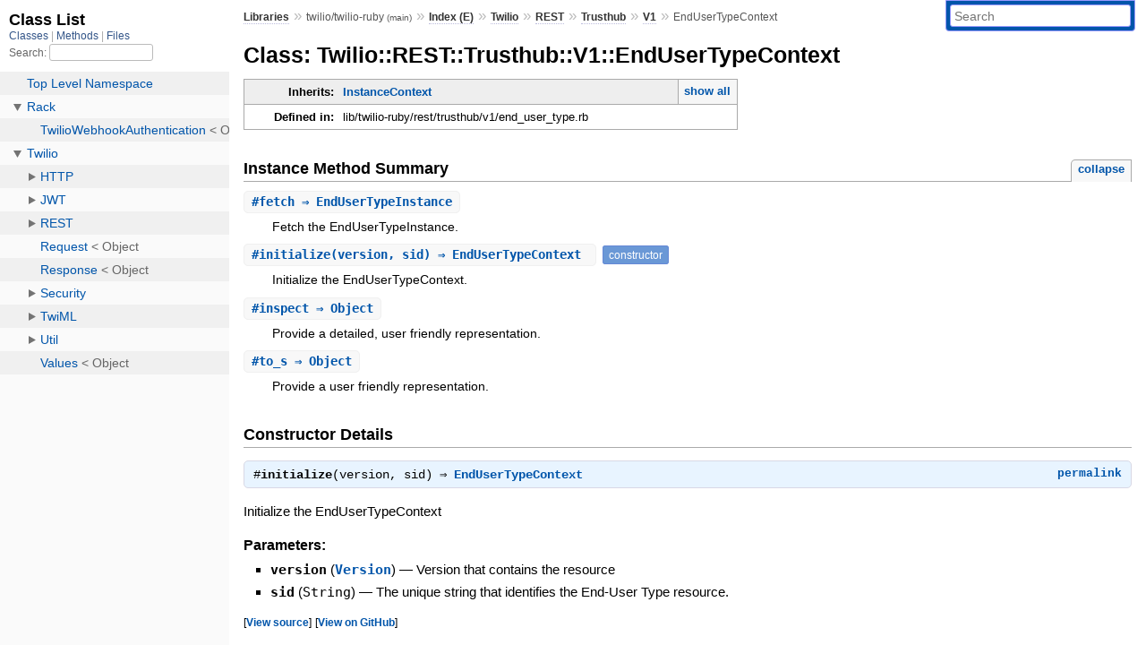

--- FILE ---
content_type: text/html; charset=utf-8
request_url: https://rdoc.info/github/twilio/twilio-ruby/Twilio/REST/Trusthub/V1/EndUserTypeContext
body_size: 4354
content:
<!DOCTYPE html>
<html>
  <head>
        <title>RubyDoc.info: 
      
  Class: Twilio::REST::Trusthub::V1::EndUserTypeContext
  
    – Documentation for twilio/twilio-ruby (main)
  
 – RubyDoc.info
</title>
<meta name="viewport" content="width=device-width, initial-scale=1.0">
<meta name="description" content="Documenting RubyGems, Stdlib, and GitHub Projects" />
  <meta name="robots" content="index, follow">
  <link rel="canonical" href="https://rdoc.info/github/twilio/twilio-ruby/Twilio/REST/Trusthub/V1/EndUserTypeContext">
  <meta property="og:title" content="RubyDoc.info: 
      
  Class: Twilio::REST::Trusthub::V1::EndUserTypeContext
  
    – Documentation for twilio/twilio-ruby (main)
  
 – RubyDoc.info
">
  <meta property="og:description" content="Documenting RubyGems, Stdlib, and GitHub Projects">
  <meta property="og:image" content="https://rdoc.info/favicon.ico">
  <meta property="og:url" content="https://rdoc.info/github/twilio/twilio-ruby/Twilio/REST/Trusthub/V1/EndUserTypeContext">
  <meta property="og:type" content="website">

    
      <link rel="icon" href="/favicon.ico" type="image/png">
      <link rel="apple-touch-icon" href="/favicon.ico">
      <script type="importmap" data-turbo-track="reload">{
  "imports": {
    "application": "/assets/application-524bab28.js",
    "yard": "/assets/yard-781b1814.js",
    "@hotwired/turbo-rails": "/assets/turbo.min-ad2c7b86.js",
    "@hotwired/stimulus": "/assets/stimulus.min-4b1e420e.js",
    "@hotwired/stimulus-loading": "/assets/stimulus-loading-1fc53fe7.js",
    "controllers/application": "/assets/controllers/application-3affb389.js",
    "controllers": "/assets/controllers/index-ee64e1f1.js",
    "controllers/modal_controller": "/assets/controllers/modal_controller-b70d9f9e.js",
    "controllers/path_rewriter_controller": "/assets/controllers/path_rewriter_controller-608cb111.js",
    "controllers/path_saver_controller": "/assets/controllers/path_saver_controller-8ac37b05.js",
    "controllers/rewrite_link_controller": "/assets/controllers/rewrite_link_controller-0d0815e7.js"
  }
}</script>
<link rel="modulepreload" href="/assets/application-524bab28.js">
<link rel="modulepreload" href="/assets/yard-781b1814.js">
<link rel="modulepreload" href="/assets/turbo.min-ad2c7b86.js">
<link rel="modulepreload" href="/assets/stimulus.min-4b1e420e.js">
<link rel="modulepreload" href="/assets/stimulus-loading-1fc53fe7.js">
<link rel="modulepreload" href="/assets/controllers/application-3affb389.js">
<link rel="modulepreload" href="/assets/controllers/index-ee64e1f1.js">
<link rel="modulepreload" href="/assets/controllers/modal_controller-b70d9f9e.js">
<link rel="modulepreload" href="/assets/controllers/path_rewriter_controller-608cb111.js">
<link rel="modulepreload" href="/assets/controllers/path_saver_controller-8ac37b05.js">
<link rel="modulepreload" href="/assets/controllers/rewrite_link_controller-0d0815e7.js">
<script type="593051220a159475c9cd96a8-module">import "yard"</script>
      <link rel="stylesheet" href="/assets/css/style.css" type="text/css" media="screen" charset="utf-8" />
      <link rel="stylesheet" href="/assets/css/custom.css" type="text/css" media="screen" charset="utf-8" />
    <link rel="stylesheet" href="/assets/css/common.css" type="text/css" media="screen" charset="utf-8" />
      <!-- Google tag (gtag.js) -->
  <script async src="https://www.googletagmanager.com/gtag/js?id=G-DKFNF5C40V" type="593051220a159475c9cd96a8-text/javascript"></script>
  <script type="593051220a159475c9cd96a8-text/javascript">
    window.dataLayer = window.dataLayer || [];
    if (window.gtag) {
      setTimeout(() => {
        gtag('event', 'page_view', {
          page_title: document.title,
          page_location: window.location.href,
        });
      }, 1000);
    } else {
      function gtag(){dataLayer.push(arguments);}
      gtag('consent', 'update', {
      'ad_user_data': 'denied',
      'ad_personalization': 'denied',
      'ad_storage': 'denied',
      'analytics_storage': 'denied'
      });
      gtag('js', new Date());
      gtag('config', 'G-DKFNF5C40V');
    }
  </script>

  </head>
  <body>
    
<script type="593051220a159475c9cd96a8-text/javascript">
  window.yard_library_name = 'twilio/twilio-ruby';
  window.yard_library_version = 'main';
</script>

  <link rel="stylesheet" href="/static/github/twilio/twilio-ruby/css/style.css?1765657798" type="text/css" />

  <link rel="stylesheet" href="/static/github/twilio/twilio-ruby/css/common.css?1765657798" type="text/css" />

  <link rel="stylesheet" href="/static/github/twilio/twilio-ruby/css/custom.css?1765657798" type="text/css" />

<script type="593051220a159475c9cd96a8-text/javascript" charset="utf-8">
  pathId = "Twilio::REST::Trusthub::V1::EndUserTypeContext"
  relpath = '/';
  docsPrefix = '/github/twilio/twilio-ruby';
  listPrefix = '/list/github/twilio/twilio-ruby';
  searchPrefix = '/search/github/twilio/twilio-ruby';
</script>


  <script type="593051220a159475c9cd96a8-text/javascript" charset="utf-8" src="/static/github/twilio/twilio-ruby/js/jquery.js?1765657798"></script>

  <script type="593051220a159475c9cd96a8-text/javascript" charset="utf-8" src="/static/github/twilio/twilio-ruby/js/app.js?1765657798"></script>

  <script type="593051220a159475c9cd96a8-text/javascript" charset="utf-8" src="/static/github/twilio/twilio-ruby/js/autocomplete.js?1765657798"></script>

  <script type="593051220a159475c9cd96a8-text/javascript" charset="utf-8" src="/static/github/twilio/twilio-ruby/js/rubydoc_custom.js?1746321791"></script>

<div class="nav_wrap">
  <iframe id="nav" src="/list/github/twilio/twilio-ruby/class?1"></iframe>
  <div id="resizer"></div>
</div>
<div id="main" tabindex="-1">
  <div id="header">
    <form class="search" method="get" action="/search/github/twilio/twilio-ruby">
  <input name="q" type="search" placeholder="Search" id="search_box" size="30" value="" />
</form>
<script type="593051220a159475c9cd96a8-text/javascript" charset="utf-8">
  $(function() {
    $('#search_box').autocomplete($('#search_box').parent().attr('action'), {
      width: 200,
      formatItem: function(item) {
        var values = item[0].split(",");
        return values[0] + (values[1] == '' ? "" : " <small>(" + values[1] + ")</small>");
      }
    }).result(function(event, item) {
      var values = item[0].split(",")
      $('#search_box').val(values[1]);
      location.href = values[3];
      return false;
    });
  });
</script>

<div id="menu">
  
    <a href="/github" target="_top">Libraries</a> &raquo;
    <span class="title">twilio/twilio-ruby <small>(main)</small></span>
  
  
    &raquo;
    <a href="/github/twilio/twilio-ruby/index">Index (E)</a> &raquo;
    <span class='title'><span class='object_link'><a href="/github/twilio/twilio-ruby/Twilio" title="Twilio (module)">Twilio</a></span></span> &raquo; <span class='title'><span class='object_link'><a href="/github/twilio/twilio-ruby/Twilio/REST" title="Twilio::REST (module)">REST</a></span></span> &raquo; <span class='title'><span class='object_link'><a href="/github/twilio/twilio-ruby/Twilio/REST/Trusthub" title="Twilio::REST::Trusthub (class)">Trusthub</a></span></span> &raquo; <span class='title'><span class='object_link'><a href="/github/twilio/twilio-ruby/Twilio/REST/Trusthub/V1" title="Twilio::REST::Trusthub::V1 (class)">V1</a></span></span>
     &raquo; 
    <span class='title'>EndUserTypeContext</span>
  
</div>

    <div id="search">
  
    <a class="full_list_link" id="class_list_link"
        href="/list/github/twilio/twilio-ruby/class">

        <svg width="24" height="24">
          <rect x="0" y="4" width="24" height="4" rx="1" ry="1"></rect>
          <rect x="0" y="12" width="24" height="4" rx="1" ry="1"></rect>
          <rect x="0" y="20" width="24" height="4" rx="1" ry="1"></rect>
        </svg>
    </a>
  
</div>
    <div class="clear"></div>
  </div>
  <div id="content"><h1>Class: Twilio::REST::Trusthub::V1::EndUserTypeContext
  
  
  
</h1>
<div class="box_info">
  
  <dl>
    <dt>Inherits:</dt>
    <dd>
      <span class="inheritName"><span class='object_link'><a href="/github/twilio/twilio-ruby/Twilio/REST/InstanceContext" title="Twilio::REST::InstanceContext (class)">InstanceContext</a></span></span>
      
        <ul class="fullTree">
          <li>Object</li>
          
            <li class="next"><span class='object_link'><a href="/github/twilio/twilio-ruby/Twilio/REST/InstanceContext" title="Twilio::REST::InstanceContext (class)">InstanceContext</a></span></li>
          
            <li class="next">Twilio::REST::Trusthub::V1::EndUserTypeContext</li>
          
        </ul>
        <a href="#" class="inheritanceTree">show all</a>
      
    </dd>
  </dl>
  

  
  
  
  
  

  

  
  <dl>
    <dt>Defined in:</dt>
    <dd>lib/twilio-ruby/rest/trusthub/v1/end_user_type.rb</dd>
  </dl>
  
</div>








  
    <h2>
      Instance Method Summary
      <small><a href="#" class="summary_toggle">collapse</a></small>
    </h2>

    <ul class="summary">
      
        <li class="public ">
  <span class="summary_signature">
    
      <a href="/github/twilio/twilio-ruby/Twilio/REST/Trusthub/V1/EndUserTypeContext#fetch-instance_method" title="#fetch (instance method)">#<strong>fetch</strong>  &#x21d2; EndUserTypeInstance </a>
    

    
  </span>
  
  
  
  
  
  
  

  
    <span class="summary_desc"><div class='inline'>
<p>Fetch the EndUserTypeInstance.</p>
</div></span>
  
</li>

      
        <li class="public ">
  <span class="summary_signature">
    
      <a href="/github/twilio/twilio-ruby/Twilio/REST/Trusthub/V1/EndUserTypeContext#initialize-instance_method" title="#initialize (instance method)">#<strong>initialize</strong>(version, sid)  &#x21d2; EndUserTypeContext </a>
    

    
  </span>
  
  
    <span class="note title constructor">constructor</span>
  
  
  
  
  
  

  
    <span class="summary_desc"><div class='inline'>
<p>Initialize the EndUserTypeContext.</p>
</div></span>
  
</li>

      
        <li class="public ">
  <span class="summary_signature">
    
      <a href="/github/twilio/twilio-ruby/Twilio/REST/Trusthub/V1/EndUserTypeContext#inspect-instance_method" title="#inspect (instance method)">#<strong>inspect</strong>  &#x21d2; Object </a>
    

    
  </span>
  
  
  
  
  
  
  

  
    <span class="summary_desc"><div class='inline'>
<p>Provide a detailed, user friendly representation.</p>
</div></span>
  
</li>

      
        <li class="public ">
  <span class="summary_signature">
    
      <a href="/github/twilio/twilio-ruby/Twilio/REST/Trusthub/V1/EndUserTypeContext#to_s-instance_method" title="#to_s (instance method)">#<strong>to_s</strong>  &#x21d2; Object </a>
    

    
  </span>
  
  
  
  
  
  
  

  
    <span class="summary_desc"><div class='inline'>
<p>Provide a user friendly representation.</p>
</div></span>
  
</li>

      
    </ul>
  


  
  
  
  
  
  <div id="constructor_details" class="method_details_list">
  <h2>Constructor Details</h2>
  
    <div class="method_details first">
  <h3 class="signature first" id="initialize-instance_method">
  
    #<strong>initialize</strong>(version, sid)  &#x21d2; <tt><span class='object_link'><a href="/github/twilio/twilio-ruby/Twilio/REST/Trusthub/V1/EndUserTypeContext" title="Twilio::REST::Trusthub::V1::EndUserTypeContext (class)">EndUserTypeContext</a></span></tt> 
  

  

  
</h3><script type="593051220a159475c9cd96a8-text/javascript">
$(document.getElementById("initialize-instance_method")).prepend(
  '<a class="permalink" href="/github/twilio/twilio-ruby/Twilio%2FREST%2FTrusthub%2FV1%2FEndUserTypeContext:initialize">permalink</a>');
</script>
<div class="docstring">
  <div class="discussion">
    
<p>Initialize the EndUserTypeContext</p>


  </div>
</div>
<div class="tags">
  <p class="tag_title">Parameters:</p>
<ul class="param">
  
    <li>
      
        <span class='name'>version</span>
      
      
        <span class='type'>(<tt><span class='object_link'><a href="/github/twilio/twilio-ruby/Twilio/REST/Version" title="Twilio::REST::Version (class)">Version</a></span></tt>)</span>
      
      
      
        &mdash;
        <div class='inline'>
<p>Version that contains the resource</p>
</div>
      
    </li>
  
    <li>
      
        <span class='name'>sid</span>
      
      
        <span class='type'>(<tt>String</tt>)</span>
      
      
      
        &mdash;
        <div class='inline'>
<p>The unique string that identifies the End-User Type resource.</p>
</div>
      
    </li>
  
</ul>


</div><table class="source_code">
  <tr>
    <td>
      <pre class="lines">


136
137
138
139
140
141
142
143
144</pre>
    </td>
    <td>
      <pre class="code"><span class="info file"># File 'lib/twilio-ruby/rest/trusthub/v1/end_user_type.rb', line 136</span>

<span class='kw'>def</span> <span class='id identifier rubyid_initialize'>initialize</span><span class='lparen'>(</span><span class='id identifier rubyid_version'>version</span><span class='comma'>,</span> <span class='id identifier rubyid_sid'>sid</span><span class='rparen'>)</span>
    <span class='kw'>super</span><span class='lparen'>(</span><span class='id identifier rubyid_version'>version</span><span class='rparen'>)</span>

    <span class='comment'># Path Solution
</span>    <span class='ivar'>@solution</span> <span class='op'>=</span> <span class='lbrace'>{</span> <span class='label'>sid:</span> <span class='id identifier rubyid_sid'>sid</span><span class='comma'>,</span>  <span class='rbrace'>}</span>
    <span class='ivar'>@uri</span> <span class='op'>=</span> <span class='tstring'><span class='tstring_beg'>&quot;</span><span class='tstring_content'>/EndUserTypes/</span><span class='embexpr_beg'>#{</span><span class='ivar'>@solution</span><span class='lbracket'>[</span><span class='symbol'>:sid</span><span class='rbracket'>]</span><span class='embexpr_end'>}</span><span class='tstring_end'>&quot;</span></span>

    
<span class='kw'>end</span></pre>
    </td>
  </tr>
</table>
</div>
  
</div>


  <div id="instance_method_details" class="method_details_list">
    <h2>Instance Method Details</h2>

    
      <div class="method_details first">
  <h3 class="signature first" id="fetch-instance_method">
  
    #<strong>fetch</strong>  &#x21d2; <tt><span class='object_link'><a href="/github/twilio/twilio-ruby/Twilio/REST/Trusthub/V1/EndUserTypeInstance" title="Twilio::REST::Trusthub::V1::EndUserTypeInstance (class)">EndUserTypeInstance</a></span></tt> 
  

  

  
</h3><script type="593051220a159475c9cd96a8-text/javascript">
$(document.getElementById("fetch-instance_method")).prepend(
  '<a class="permalink" href="/github/twilio/twilio-ruby/Twilio%2FREST%2FTrusthub%2FV1%2FEndUserTypeContext:fetch">permalink</a>');
</script>
<div class="docstring">
  <div class="discussion">
    
<p>Fetch the EndUserTypeInstance</p>


  </div>
</div>
<div class="tags">
  
<p class="tag_title">Returns:</p>
<ul class="return">
  
    <li>
      
      
        <span class='type'>(<tt><span class='object_link'><a href="/github/twilio/twilio-ruby/Twilio/REST/Trusthub/V1/EndUserTypeInstance" title="Twilio::REST::Trusthub::V1::EndUserTypeInstance (class)">EndUserTypeInstance</a></span></tt>)</span>
      
      
      
        &mdash;
        <div class='inline'>
<p>Fetched EndUserTypeInstance</p>
</div>
      
    </li>
  
</ul>

</div><table class="source_code">
  <tr>
    <td>
      <pre class="lines">


148
149
150
151
152
153
154
155
156
157
158
159
160
161
162</pre>
    </td>
    <td>
      <pre class="code"><span class="info file"># File 'lib/twilio-ruby/rest/trusthub/v1/end_user_type.rb', line 148</span>

<span class='kw'>def</span> <span class='id identifier rubyid_fetch'>fetch</span>

    <span class='id identifier rubyid_headers'>headers</span> <span class='op'>=</span> <span class='const'><span class='object_link'><a href="/github/twilio/twilio-ruby/Twilio" title="Twilio (module)">Twilio</a></span></span><span class='op'>::</span><span class='const'><span class='object_link'><a href="/github/twilio/twilio-ruby/Twilio/Values" title="Twilio::Values (class)">Values</a></span></span><span class='period'>.</span><span class='id identifier rubyid_of'><span class='object_link'><a href="/github/twilio/twilio-ruby/Twilio/Values#of-class_method" title="Twilio::Values.of (method)">of</a></span></span><span class='lparen'>(</span><span class='lbrace'>{</span><span class='tstring'><span class='tstring_beg'>&#39;</span><span class='tstring_content'>Content-Type</span><span class='tstring_end'>&#39;</span></span> <span class='op'>=&gt;</span> <span class='tstring'><span class='tstring_beg'>&#39;</span><span class='tstring_content'>application/x-www-form-urlencoded</span><span class='tstring_end'>&#39;</span></span><span class='comma'>,</span> <span class='rbrace'>}</span><span class='rparen'>)</span>
    
    
    
    
    
    <span class='id identifier rubyid_payload'>payload</span> <span class='op'>=</span> <span class='ivar'>@version</span><span class='period'>.</span><span class='id identifier rubyid_fetch'>fetch</span><span class='lparen'>(</span><span class='tstring'><span class='tstring_beg'>&#39;</span><span class='tstring_content'>GET</span><span class='tstring_end'>&#39;</span></span><span class='comma'>,</span> <span class='ivar'>@uri</span><span class='comma'>,</span> <span class='label'>headers:</span> <span class='id identifier rubyid_headers'>headers</span><span class='rparen'>)</span>
    <span class='const'><span class='object_link'><a href="/github/twilio/twilio-ruby/Twilio/REST/Trusthub/V1/EndUserTypeInstance" title="Twilio::REST::Trusthub::V1::EndUserTypeInstance (class)">EndUserTypeInstance</a></span></span><span class='period'>.</span><span class='id identifier rubyid_new'><span class='object_link'><a href="/github/twilio/twilio-ruby/Twilio/REST/Trusthub/V1/EndUserTypeInstance#initialize-instance_method" title="Twilio::REST::Trusthub::V1::EndUserTypeInstance#initialize (method)">new</a></span></span><span class='lparen'>(</span>
        <span class='ivar'>@version</span><span class='comma'>,</span>
        <span class='id identifier rubyid_payload'>payload</span><span class='comma'>,</span>
        <span class='label'>sid:</span> <span class='ivar'>@solution</span><span class='lbracket'>[</span><span class='symbol'>:sid</span><span class='rbracket'>]</span><span class='comma'>,</span>
    <span class='rparen'>)</span>
<span class='kw'>end</span></pre>
    </td>
  </tr>
</table>
</div>
    
      <div class="method_details ">
  <h3 class="signature " id="inspect-instance_method">
  
    #<strong>inspect</strong>  &#x21d2; <tt>Object</tt> 
  

  

  
</h3><script type="593051220a159475c9cd96a8-text/javascript">
$(document.getElementById("inspect-instance_method")).prepend(
  '<a class="permalink" href="/github/twilio/twilio-ruby/Twilio%2FREST%2FTrusthub%2FV1%2FEndUserTypeContext:inspect">permalink</a>');
</script>
<div class="docstring">
  <div class="discussion">
    
<p>Provide a detailed, user friendly representation</p>


  </div>
</div>
<div class="tags">
  

</div><table class="source_code">
  <tr>
    <td>
      <pre class="lines">


174
175
176
177</pre>
    </td>
    <td>
      <pre class="code"><span class="info file"># File 'lib/twilio-ruby/rest/trusthub/v1/end_user_type.rb', line 174</span>

<span class='kw'>def</span> <span class='id identifier rubyid_inspect'>inspect</span>
    <span class='id identifier rubyid_context'>context</span> <span class='op'>=</span> <span class='ivar'>@solution</span><span class='period'>.</span><span class='id identifier rubyid_map'>map</span><span class='lbrace'>{</span><span class='op'>|</span><span class='id identifier rubyid_k'>k</span><span class='comma'>,</span> <span class='id identifier rubyid_v'>v</span><span class='op'>|</span> <span class='tstring'><span class='tstring_beg'>&quot;</span><span class='embexpr_beg'>#{</span><span class='id identifier rubyid_k'>k</span><span class='embexpr_end'>}</span><span class='tstring_content'>: </span><span class='embexpr_beg'>#{</span><span class='id identifier rubyid_v'>v</span><span class='embexpr_end'>}</span><span class='tstring_end'>&quot;</span></span><span class='rbrace'>}</span><span class='period'>.</span><span class='id identifier rubyid_join'>join</span><span class='lparen'>(</span><span class='tstring'><span class='tstring_beg'>&#39;</span><span class='tstring_content'>,</span><span class='tstring_end'>&#39;</span></span><span class='rparen'>)</span>
    <span class='tstring'><span class='tstring_beg'>&quot;</span><span class='tstring_content'>#&lt;Twilio.Trusthub.V1.EndUserTypeContext </span><span class='embexpr_beg'>#{</span><span class='id identifier rubyid_context'>context</span><span class='embexpr_end'>}</span><span class='tstring_content'>&gt;</span><span class='tstring_end'>&quot;</span></span>
<span class='kw'>end</span></pre>
    </td>
  </tr>
</table>
</div>
    
      <div class="method_details ">
  <h3 class="signature " id="to_s-instance_method">
  
    #<strong>to_s</strong>  &#x21d2; <tt>Object</tt> 
  

  

  
</h3><script type="593051220a159475c9cd96a8-text/javascript">
$(document.getElementById("to_s-instance_method")).prepend(
  '<a class="permalink" href="/github/twilio/twilio-ruby/Twilio%2FREST%2FTrusthub%2FV1%2FEndUserTypeContext:to_s">permalink</a>');
</script>
<div class="docstring">
  <div class="discussion">
    
<p>Provide a user friendly representation</p>


  </div>
</div>
<div class="tags">
  

</div><table class="source_code">
  <tr>
    <td>
      <pre class="lines">


167
168
169
170</pre>
    </td>
    <td>
      <pre class="code"><span class="info file"># File 'lib/twilio-ruby/rest/trusthub/v1/end_user_type.rb', line 167</span>

<span class='kw'>def</span> <span class='id identifier rubyid_to_s'>to_s</span>
    <span class='id identifier rubyid_context'>context</span> <span class='op'>=</span> <span class='ivar'>@solution</span><span class='period'>.</span><span class='id identifier rubyid_map'>map</span><span class='lbrace'>{</span><span class='op'>|</span><span class='id identifier rubyid_k'>k</span><span class='comma'>,</span> <span class='id identifier rubyid_v'>v</span><span class='op'>|</span> <span class='tstring'><span class='tstring_beg'>&quot;</span><span class='embexpr_beg'>#{</span><span class='id identifier rubyid_k'>k</span><span class='embexpr_end'>}</span><span class='tstring_content'>: </span><span class='embexpr_beg'>#{</span><span class='id identifier rubyid_v'>v</span><span class='embexpr_end'>}</span><span class='tstring_end'>&quot;</span></span><span class='rbrace'>}</span><span class='period'>.</span><span class='id identifier rubyid_join'>join</span><span class='lparen'>(</span><span class='tstring'><span class='tstring_beg'>&#39;</span><span class='tstring_content'>,</span><span class='tstring_end'>&#39;</span></span><span class='rparen'>)</span>
    <span class='tstring'><span class='tstring_beg'>&quot;</span><span class='tstring_content'>#&lt;Twilio.Trusthub.V1.EndUserTypeContext </span><span class='embexpr_beg'>#{</span><span class='id identifier rubyid_context'>context</span><span class='embexpr_end'>}</span><span class='tstring_content'>&gt;</span><span class='tstring_end'>&quot;</span></span>
<span class='kw'>end</span></pre>
    </td>
  </tr>
</table>
</div>
    
  </div>

</div>
  <div id="footer">
  Generated on Fri Jan 16 00:40:34 2026 by
  <a href="https://yardoc.org" title="Yay! A Ruby Documentation Tool" target="_parent">yard</a>
  0.9.38 (ruby-3.4.3).
</div>

</div>


  <script src="/cdn-cgi/scripts/7d0fa10a/cloudflare-static/rocket-loader.min.js" data-cf-settings="593051220a159475c9cd96a8-|49" defer></script><script defer src="https://static.cloudflareinsights.com/beacon.min.js/vcd15cbe7772f49c399c6a5babf22c1241717689176015" integrity="sha512-ZpsOmlRQV6y907TI0dKBHq9Md29nnaEIPlkf84rnaERnq6zvWvPUqr2ft8M1aS28oN72PdrCzSjY4U6VaAw1EQ==" data-cf-beacon='{"version":"2024.11.0","token":"f9956e010a634a67ac9d5a5a205c1ce3","r":1,"server_timing":{"name":{"cfCacheStatus":true,"cfEdge":true,"cfExtPri":true,"cfL4":true,"cfOrigin":true,"cfSpeedBrain":true},"location_startswith":null}}' crossorigin="anonymous"></script>
</body>
</html>


--- FILE ---
content_type: text/css; charset=utf-8
request_url: https://rdoc.info/static/github/twilio/twilio-ruby/css/full_list.css?1765657798
body_size: 2323
content:
body {
  margin: 0;
  font-family: "Lucida Sans", "Lucida Grande", Verdana, Arial, sans-serif;
  font-size: 13px;
  height: 101%;
  overflow-x: hidden;
  background: #fafafa;
}

h1 { padding: 12px 10px; padding-bottom: 0; margin: 0; font-size: 1.4em; }
.clear { clear: both; }
.fixed_header { position: fixed; background: #fff; width: 100%; padding-bottom: 10px; margin-top: 0; top: 0; z-index: 9999; height: 70px; }
#search { position: absolute; right: 5px; top: 9px; padding-left: 24px; }
#content.insearch #search, #content.insearch #noresults { background: url([data-uri]) no-repeat center left; }
#full_list { padding: 0; list-style: none; margin-left: 0; margin-top: 80px; font-size: 1.1em; }
#full_list ul { padding: 0; }
#full_list li { padding: 0; margin: 0; list-style: none; }
#full_list li .item { padding: 5px 5px 5px 12px; }
#noresults { padding: 7px 12px; background: #fff; }
#content.insearch #noresults { margin-left: 7px; }
li.collapsed ul { display: none; }
li a.toggle { cursor: default; position: relative; left: -5px; top: 4px; text-indent: -999px; width: 10px; height: 9px; margin-left: -10px; display: block; float: left; background: url([data-uri]) no-repeat bottom left; }
li.collapsed a.toggle { cursor: default; background-position: top left; }
li { color: #666; cursor: pointer; }
li.deprecated { text-decoration: line-through; font-style: italic; }
li.odd { background: #f0f0f0; }
li.even { background: #fafafa; }
.item:hover { background: #ddd; }
li small:before { content: "("; }
li small:after { content: ")"; }
li small.search_info { display: none; }
a, a:visited { text-decoration: none; color: #05a; }
li.clicked > .item { background: #05a; color: #ccc; }
li.clicked > .item a, li.clicked > .item a:visited { color: #eee; }
li.clicked > .item a.toggle { opacity: 0.5; background-position: bottom right; }
li.collapsed.clicked a.toggle { background-position: top right; }
#search input { border: 1px solid #bbb; border-radius: 3px; }
#full_list_nav { margin-left: 10px; font-size: 0.9em; display: block; color: #aaa; }
#full_list_nav a, #nav a:visited { color: #358; }
#full_list_nav a:hover { background: transparent; color: #5af; }
#full_list_nav span:after { content: ' | '; }
#full_list_nav span:last-child:after { content: ''; }

#content h1 { margin-top: 0; }
li { white-space: nowrap; cursor: normal; }
li small { display: block; font-size: 0.8em; }
li small:before { content: ""; }
li small:after { content: ""; }
li small.search_info { display: none; }
#search { width: 170px; position: static; margin: 3px; margin-left: 10px; font-size: 0.9em; color: #666; padding-left: 0; padding-right: 24px; }
#content.insearch #search { background-position: center right; }
#search input { width: 110px; }

#full_list.insearch ul { display: block; }
#full_list.insearch .item { display: none; }
#full_list.insearch .found { display: block; padding-left: 11px !important; }
#full_list.insearch li a.toggle { display: none; }
#full_list.insearch li small.search_info { display: block; }
